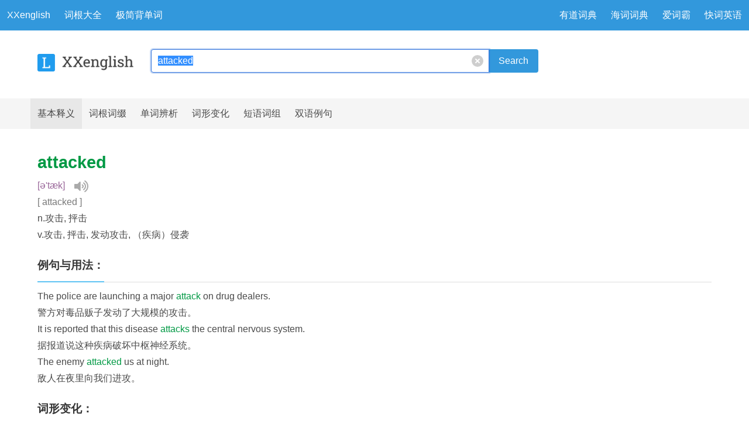

--- FILE ---
content_type: text/html; charset=UTF-8
request_url: https://www.xxenglish.com/wd/attacked
body_size: 2391
content:
<!DOCTYPE html>
<html>
<head>
  <meta charset="utf-8">
  <meta http-equiv="X-UA-Compatible" content="IE=Edge">
  <meta name="renderer" content="webkit">
  <meta name="viewport" content="width=device-width, initial-scale=1">
  <meta http-equiv="Cache-Control" content="no-transform">
  <meta http-equiv="Cache-Control" content="no-siteapp">
  <meta name="keywords" content="attacked,attacked是什么意思,attacked怎么读,attacked的音标,attacked的含义_读音">
  <meta name="description" content="学习英语网为大家提供attacked是什么意思,attacked怎么读,attacked的音标,attacked的含义_读音等英语单词的在线查询服务。">
  <title>attacked是什么意思_attacked怎么读_attacked的音标_attacked的含义_读音_学习英语网</title>
  <link rel="stylesheet" href="/css/main.min.css?v=1.19">
</head>

<body>
<header>
  <nav class="navbar is-info">
    <div class="navbar-brand">
      <a class="navbar-item" href="/">XXenglish</a>

      <a class="navbar-item" href="/root">词根大全</a>

      <a class="navbar-item" href="/recite/">极简背单词</a>

      <a class="navbar-burger burger" data-target="my-nav-list">
        <span></span>
        <span></span>
        <span></span>
      </a>
    </div>

    <div id="my-nav-list" class="navbar-menu">
      <div class="navbar-end">
        <a class="navbar-item" href="//dict.youdao.com/" target="_blank">
          有道词典
        </a>

        <a class="navbar-item" href="//dict.cn/" target="_blank">
          海词词典
        </a>

        <a class="navbar-item" href="//www.iciba.com/" target="_blank">
          爱词霸
        </a>

        <a class="navbar-item" href="https://www.kuaiword.com/" target="_blank">
          快词英语
        </a>
      </div>
    </div>
  </nav>
</header><section class="section">
  <div class="container">
    <div class="columns is-mobile is-vcentered">
      <div class="column is-narrow is-hidden-mobile">
        <a href="/">
          <img src="/images/logo.png" width="170" height="30">
        </a>
      </div>

      <div class="column is-8-tablet is-7-desktop">
        <div class="field has-addons">
          <div class="control dropdown is-expanded has-icons-right">
            <input class="input" id="word" type="text" value="attacked" maxlength="36" autocomplete="off" placeholder="请输入单词">

            <span class="icon is-right is-hidden" id="clear-btn">
              <button class="delete"></button>
            </span>

            <div class="dropdown-menu" id="hint-menu">
              <div class="dropdown-content" id="hint-list"></div>
            </div>
          </div>
          
          <div class="control" id="search-box">
            <button class="button is-info">
              Search
            </button>
          </div>
        </div>

        <div class="notification is-danger is-hidden">
          <button class="delete"></button>
          <span class="my-warning"></span>
        </div>
      </div>

      <div class="column is-hidden-mobile"></div>
    </div>
  </div>
</section><section>
  <nav class="navbar is-light" style="border-block: 1px solid #eee;">
    <div class="container">
      <div class="navbar-brand">
        <a class="navbar-item wd" href="/wd/attacked">
          <span class="is-hidden-mobile">基本</span>释义
        </a>

        <a class="navbar-item w8" href="/w8/attacked">
          词根<span class="is-hidden-mobile">词缀</span>
        </a>

        <a class="navbar-item w7" href="/w7/attacked">
          <span class="is-hidden-mobile">单词</span>辨析
        </a>

        <a class="navbar-item w1" href="/w1/attacked">
          词形<span class="is-hidden-mobile">变化</span>
        </a>

        <a class="navbar-item w6" href="/w6/attacked">
          短语<span class="is-hidden-mobile">词组</span>
        </a>

        <a class="navbar-item w5" href="/w5/attacked">
          <span class="is-hidden-mobile">双语</span>例句
        </a>
      </div>
    </div>
  </nav>
</section><section class="section word-section">
  <div class="container">
    <article>
<p class="word">attacked</p>
<p class="pron">[ə'tæk]</p>
<p class="info"> [ attacked ]</p>
<p>n.攻击, 抨击 <br>v.攻击, 抨击, 发动攻击, （疾病）侵袭 </p>
<p class="tit"><strong>例句与用法：</strong></p>
<p>The police are launching a major <em>attack</em> on drug dealers.</p>
<p>警方对毒品贩子发动了大规模的攻击。</p>
<p>It is reported that this disease <em>attacks</em> the central nervous system.</p>
<p>据报道说这种疾病破坏中枢神经系统。</p>
<p>The enemy <em>attacked</em> us at night.</p>
<p>敌人在夜里向我们进攻。</p>
<p class="tit"><strong>词形变化：</strong></p>
<p>
<span class="info">名词: </span><a href="/wd/attacker">attacker</a> <span class="divider">|</span>
<span class="info">动词过去式: </span><a href="/wd/attacked">attacked</a> <span class="divider">|</span>
<span class="info">动词过去分词: </span><a href="/wd/attacked">attacked</a> <span class="divider">|</span>
<span class="info">动词现在分词: </span><a href="/wd/attacking">attacking</a> <span class="divider">|</span>
<span class="info">动词第三人称单数: </span><a href="/wd/attacks">attacks</a> <span class="divider">|</span>
</p>    </article>
  </div>
</section><footer class="footer has-text-centered">
  <div class="container">
     <div class="columns">
      <div class="column is-8-desktop is-offset-2-desktop">
        <p>
          <a href="//www.91dict.com/" target="_blank">人人词典</a>
          <span>|</span>
          <a href="mailto:wangluoit@foxmail.com" target="_blank">联系站长</a>
          <span>|</span>
          <a href="/root/archives" target="_blank">词根索引</a>
        </p>
      </div>
    </div>
  </div>
</footer>

<script type="text/javascript" src="/lib/main.min.js?v=1.17"></script>

<div id="tongji">
  <script charset="UTF-8" id="LA_COLLECT" src="//status.xxenglish.com/js-sdk-pro.min.js"></script>
  <script>LA.init({id: "Jf7VRkKSugkkLIQD",ck: "Jf7VRkKSugkkLIQD"})</script>
</div>

<script type="text/javascript">
(function(){
    var bp = document.createElement('script');
    var curProtocol = window.location.protocol.split(':')[0];
    if (curProtocol === 'https') {
        bp.src = 'https://zz.bdstatic.com/linksubmit/push.js';
    } else {
        bp.src = 'http://push.zhanzhang.baidu.com/push.js';
    }
    var s = document.getElementsByTagName("script")[0];
    s.parentNode.insertBefore(bp, s);
})();
</script>
</body>
</html>
